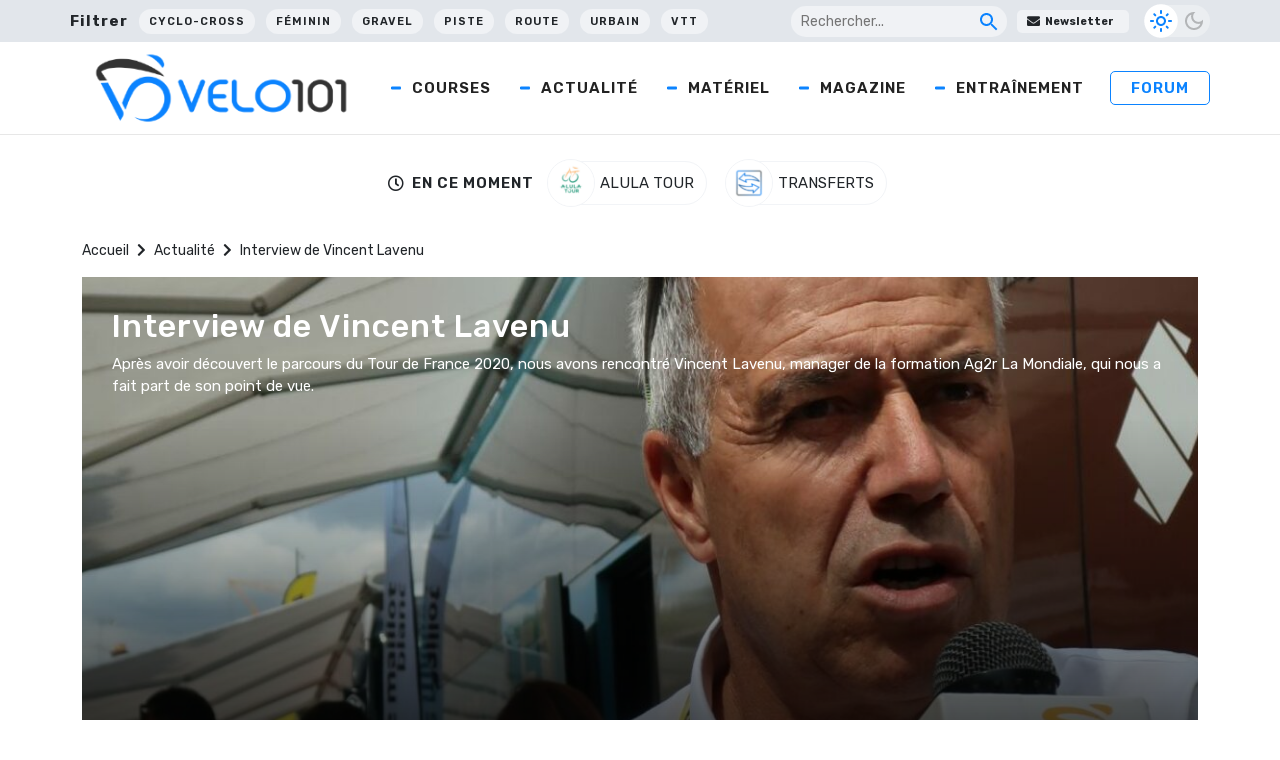

--- FILE ---
content_type: text/html; charset=utf-8
request_url: https://www.google.com/recaptcha/api2/aframe
body_size: 265
content:
<!DOCTYPE HTML><html><head><meta http-equiv="content-type" content="text/html; charset=UTF-8"></head><body><script nonce="nl79vaN5BY-eyMf1a9Xuyg">/** Anti-fraud and anti-abuse applications only. See google.com/recaptcha */ try{var clients={'sodar':'https://pagead2.googlesyndication.com/pagead/sodar?'};window.addEventListener("message",function(a){try{if(a.source===window.parent){var b=JSON.parse(a.data);var c=clients[b['id']];if(c){var d=document.createElement('img');d.src=c+b['params']+'&rc='+(localStorage.getItem("rc::a")?sessionStorage.getItem("rc::b"):"");window.document.body.appendChild(d);sessionStorage.setItem("rc::e",parseInt(sessionStorage.getItem("rc::e")||0)+1);localStorage.setItem("rc::h",'1769513947753');}}}catch(b){}});window.parent.postMessage("_grecaptcha_ready", "*");}catch(b){}</script></body></html>

--- FILE ---
content_type: image/svg+xml
request_url: https://www.velo101.com/wp-content/themes/Velo101/images/thumbs-up-inactive.svg
body_size: 331
content:
<svg xmlns="http://www.w3.org/2000/svg" width="16" height="16" viewBox="0 0 16 16">
    <path id="thumbs-up-solid" d="M3.25,7H.75A.75.75,0,0,0,0,7.75v7.5A.75.75,0,0,0,.75,16h2.5A.75.75,0,0,0,4,15.25V7.75A.75.75,0,0,0,3.25,7ZM2,14.75A.75.75,0,1,1,2.75,14,.75.75,0,0,1,2,14.75Zm10-12.2c0,1.326-.812,2.069-1.04,2.955h3.179A1.867,1.867,0,0,1,16,7.316a2.263,2.263,0,0,1-.607,1.537l0,0A2.61,2.61,0,0,1,15.1,11.34a2.471,2.471,0,0,1-.512,2.336,1.659,1.659,0,0,1-.192,1.395c-.638.916-2.219.929-3.555.929H10.75a8.971,8.971,0,0,1-3.736-.991A4.918,4.918,0,0,0,5.368,14.5.375.375,0,0,1,5,14.128V7.448a.375.375,0,0,1,.111-.266C6.349,5.958,6.881,4.663,7.9,3.647A3.785,3.785,0,0,0,8.69,1.806C8.829,1.228,9.119,0,9.75,0,10.5,0,12,.25,12,2.545Z" fill="#808182"/>
</svg>


--- FILE ---
content_type: application/javascript; charset=UTF-8
request_url: https://wi.likebtn.com/w/i/?s=%7B%22h%22%3A%22www.velo101.com%22%2C%22s%22%3A%2264317cbbfa8fdfb05a5dc63f%22%2C%22i%22%3A%5B%225f41b55d3fc2%22%2C%225f41b55d3fc2%22%2C%225f41b55d3fc2%22%2C%225f41b55d3fc2%22%5D%7D&lb=lb_json
body_size: -294
content:
lb_json({"p":2,"di":0,"e":"","is":[{"ha":"5f41b55d3fc2","l":0,"d":0},{"ha":"5f41b55d3fc2","l":0,"d":0},{"ha":"5f41b55d3fc2","l":0,"d":0},{"ha":"5f41b55d3fc2","l":0,"d":0}]})